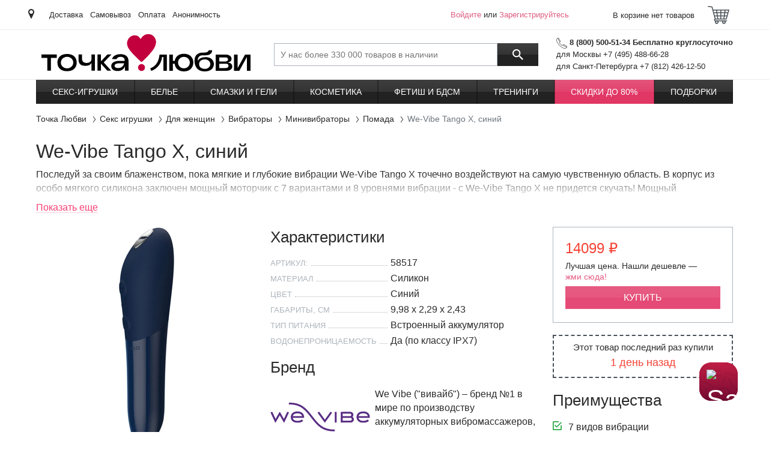

--- FILE ---
content_type: text/html; charset=UTF-8
request_url: https://www.tochkalubvi.ru/products/58517_we_vibe_tango_x_%D1%81%D0%B8%D0%BD%D0%B8%D0%B9
body_size: 9082
content:
  <!DOCTYPE html><html xml:lang="ru-RU" lang="ru_RU"><head><meta charset="UTF-8"><title>We-Vibe Tango X, синий - Точка Любви</title> <meta name="csrf-param" content="_csrf">
<meta name="csrf-token" content="qzRLbN_2RkvI2s3FnUaIUSNNv0_AeKmYcsbgf-FTSQPKYzxf6JUVJvCxlKCrPNIadAzZOaZNkdEFlZMxlzAQMA==">
  <meta name="Description" content="Последуй за своим блаженством, пока мягкие и глубокие вибрации We-Vibe Tango X точечно воздействуют на самую чувственную область. В корпус из особо мягкого силикона заключен мощный моторчик с 7 вариантами и 8 уровнями вибрации - с We-Vibe Tango X не приде">  <meta name="Keywords" content="We-Vibe Tango X синий">  <meta name="Last-Modified" content="Thu, 23 Jan 2025 05:08:48 GMT"> <script type="text/javascript">var HEVEA_SECURITY_TOKEN = 'qzRLbN_2RkvI2s3FnUaIUSNNv0_AeKmYcsbgf-FTSQPKYzxf6JUVJvCxlKCrPNIadAzZOaZNkdEFlZMxlzAQMA==',
    HEVEA_SECURITY_TOKEN_NAME = '_csrf',
    inlineScripts = [];</script><script>var dataLayer = [{"ecommerce":{"detail":{"products":[{"name":"We-Vibe Tango X, синий","id":58517,"price":14099,"brand":"We-Vibe","category":"Минивибратор в форме помады [706]","dimension11":"Есть в наличии"}],"actionField":{"list":"Product Page"}}},"GA Content Group 1":"Product","GA Content Group 2":"Товар из категории Минивибратор в форме помады [706]","product_available":"Есть в наличии","design":"desktop"}];
  var backend_to_frontend = {page: {"id":"product__view","data":{"id":58517,"name":"We-Vibe Tango X, синий","price":14099,"brand_name":"We-Vibe","category_name":"Секс игрушки","groups_name":"","groups":[{"id":58517,"name":"","price":14099,"available":1,"product_id":58517,"false_price":0,"regular_price":14099,"amount_in_basket":0,"prices_by_amount":[]}],"image_hide_cookie_name":"age18"}}};</script><!-- Yandex.Metrika counter --><script type="text/javascript">var ymDataLayer = JSON.parse(JSON.stringify(dataLayer));
    (function (m, e, t, r, i, k, a) {
      m[i] = m[i] || function () {
        (m[i].a = m[i].a || []).push(arguments)
      };
      m[i].l = 1 * new Date();
      k = e.createElement(t);
      a = e.getElementsByTagName(t)[0];
      k.async = !0;
      k.src = r;
      a.parentNode.insertBefore(k, a);
    })
    (window, document, "script", "https://mc.yandex.ru/metrika/tag.js", "ym");
    ym(51147392, "init", {"id":"51147392","ut":"noindex","params":{"user":"guest","employee":{},"design":"desktop","env":"prod"},"clickmap":true,"ecommerce":"ymDataLayer","trackLinks":true,"accurateTrackBounce":true});

    function ymReachGoal(target, params) {
      ym(51147392, 'reachGoal', target, params);
    }

    function ymDataLayerPush(value) {
      ymDataLayer.push(value);
    }</script><!-- /Yandex.Metrika counter -->  <!-- Google Tag Manager --><script id="gtm_manager">var gtmDataLayer = JSON.parse(JSON.stringify(dataLayer));
    (function (w, d, s, l, i) {
      w[l] = w[l] || [];
      w[l].push({
        'gtm.start':
          new Date().getTime(), event: 'gtm.js'
      });
      var f = d.getElementsByTagName(s)[0],
        j = d.createElement(s), dl = l !== 'dataLayer' ? '&l=' + l : '';
      j.async = true;
      j.src =
        'https://www.googletagmanager.com/gtm.js?id=' + i + dl;
      f.parentNode.insertBefore(j, f);
    })(window, document, 'script', 'gtmDataLayer', 'GTM-MWLR46R');</script><!-- Google Tag Manager -->  <!-- Global site tag (gtag.js) - Google Analytics --><script async src="https://www.googletagmanager.com/gtag/js?id=G-X50VTVWEYY"></script><script>window.dataLayer = window.dataLayer || [];

    function gtag() {
      dataLayer.push(arguments);
    }

    gtag('js', new Date());

        gtag('config', 'G-X50VTVWEYY');
    </script> <script src="https://salebot.pro/js/salebot.js?v=1" charset="utf-8"></script><script>SaleBotPro.init({onlineChatId: '4580'});</script>  <meta name="viewport" content="width=device-width,initial-scale=1,shrink-to-fit=no"><link rel="apple-touch-icon" sizes="180x180" href="/apple-touch-icon.png?v=2"><link rel="icon" type="image/png" sizes="32x32" href="/favicon-32x32.png?v=2"><link rel="icon" type="image/png" sizes="16x16" href="/favicon-16x16.png?v=2"><link rel="manifest" href="/site.webmanifest?v=2"><link rel="mask-icon" href="/safari-pinned-tab.svg?v=2" color="#5bbad5"><link rel="shortcut icon" href="/favicon.ico?v=2"><meta name="apple-mobile-web-app-title" content="Точка Любви"><meta name="application-name" content="Точка Любви"><meta name="msapplication-TileColor" content="#da532c"><meta name="theme-color" content="#ffffff"><link type="text/css" href="/desktop.css?v=1766150773319" rel="stylesheet" media="all"></head><body class="preload" data-version="1766150773319"><!--noindex--> <!-- Yandex.Metrika counter --><noscript><div><img src="https://mc.yandex.ru/watch/51147392?ut=noindex" style="position:absolute; left:-9999px;" alt=""></div></noscript><!-- /Yandex.Metrika counter -->  <noscript><iframe src="//www.googletagmanager.com/ns.html?id=GTM-MWLR46R" height="0" width="0" style="display:none;visibility:hidden"></iframe></noscript> <script>window.Tools = {
    version: '1766150773319',
    isGuestUser: !!'1',
    urlChangeFromYandex: '/user/geo/set-location-from-yandex',
    apiYandexKey: '',
    cookieYandexLocation: 'yandex_location2',
  };</script><header id="header" class="header"><section class="header__top"><div class="container"><div class="header__place"><span class="icon i-place"></span> <a href="/user/geo/location?previous_page=%2Fproducts%2F58517_we_vibe_tango_x_%25D1%2581%25D0%25B8%25D0%25BD%25D0%25B8%25D0%25B9" rel="nofollow"><span class="js-change-city"></span></a></div><div class="header__links-row">  <a href="/information/dostavka-prezervativov" target="_self" class="header__link">Доставка</a>  <a href="/information/samovyvoz-covid-19" target="_self" class="header__link">Самовывоз</a>  <a href="/information/oplata" target="_self" class="header__link">Оплата</a>  <a href="/information/konfidencialnost" target="_self" class="header__link">Анонимность</a>  </div><div class="header__login"><div id="customer-greeting" class="customer activeUser"><a href="/user/auth/login" title="Войдите" class="login-link" rel="nofollow">Войдите</a> или <a href="/user/auth/register" class="register-link" title="Зарегистрируйтесь" rel="nofollow">Зарегистрируйтесь</a><div style="display:none" id="customer-logged" class="customer">FALSE</div></div> </div><div id="private-office-and-basket" class="h-basket no-select js__on_add_product_to_basket on-coupons-quantity-change"><div class="h-basket__inner"><a class="h-basket__header" rel="nofollow" href="/user/basket/view" onclick="try { dataLayer.push({'event': 'GAevent', 'GAcategory': 'Basket', 'GAaction': 'Goto', 'GAlabel': 'Goto From Upper Button'});} catch(e) {}"><div class="h-basket__text">В корзине  нет товаров </div><div class="h-basket__icon js-header-cart"><span class="icon i-cart"></span> </div></a></div></div></div></section><section class="header__middle"><div class="container"> <a href="/" class="header__logo" title="Точка Любви"> <object type="image/svg+xml" data="/logo_desktop.svg" height="62"><img src="/logo_desktop.png" alt="Точка Любви" height="62"></object> </a>  <button type="button" class="header__btn-menu btn btn-outline-dark js-header-menu-open" title="Открыть меню"><span class="icon i-menu"></span> <span>Каталог</span></button><div class="header__search search-block js-search-block"><form action="/search/query" enctype="application/x-www-form-urlencoded" class="header__search-box"><input id="search-input" name="_query" type="search" class="search-block__input" placeholder="У нас более 330 000 товаров в наличии" value="" data-autocomplete-url="/search/autocomplete" autocomplete="off" title="Поиск по сайту"> <button type="submit" class="search-block__btn" title="Поиск"><span class="icon i-search"></span></button></form><button type="button" class="header__search-toggle js-search-show"><span class="icon i-search"></span> <span class="icon i-arrow-back"></span></button></div><div class="header__contacts"><div class="phone"><span class="icon i-phone"></span> <b>8 (800) 500-51-34 Бесплатно круглосуточно</b></div><div class="phone-list"> <span class="phone-text">для Москвы +7 (495) 488-66-28</span>  <span class="phone-text">для Санкт-Петербурга +7 (812) 426-12-50</span> </div></div></div></section><section class="header__bottom"><div class="container"><nav id="main-nav" class="header__menu-box js-header-menu"><div class="header__menu"><div class="header__menu-top"><span>Каталог</span> <button type="button" class="js-header-menu-close" title="Закрыть меню"><span class="icon i-arrow-back"></span></button></div><div id="mainMenu" class="js-header-menu-wrap-list" data-hash="e9d62c03d43867d7598b8fea2ff1285f" data-url="/menu"><ul><li class=""><a href="/seks-igrushki">Секс-игрушки</a> </li><li class=""><a href="/eroticheskoe-belie-i-odezhda">Белье</a> </li><li class=""><a href="/smazki-kosmetika/geli-i-smazki">Смазки и гели</a> </li><li class=""><a href="/smazki-kosmetika">Косметика</a> </li><li class=""><a href="/seks-igrushki/fetish-i-bdsm">Фетиш и БДСМ</a> </li><li class=""><a href="/seks-igrushki/dlya-dvoih/treningi">Тренинги</a> </li><li class="marked"><a href="/skidki">Скидки до 80%</a> </li><li class=""><a href="/podborki">Подборки</a> </li></ul></div></div><div class="header__menu-overlay js-header-menu-close"></div></nav></div></section></header><!--/noindex--> <nav id="breadcrumbs" class="container"><ol itemscope itemtype="http://schema.org/BreadcrumbList" class="breadcrumb"><li itemprop="itemListElement" itemscope itemtype="http://schema.org/ListItem" class="breadcrumb-item"><a itemprop="item" href="/"><span itemprop="name">Точка Любви</span></a><meta itemprop="position" content="1"></li> <li itemprop="itemListElement" itemscope itemtype="http://schema.org/ListItem" class="breadcrumb-item"><a itemprop="item" href="/seks-igrushki"><span itemprop="name">Секс игрушки</span></a><meta itemprop="position" content="2"></li>  <li itemprop="itemListElement" itemscope itemtype="http://schema.org/ListItem" class="breadcrumb-item"><a itemprop="item" href="/seks-igrushki/dlya-jenschin"><span itemprop="name">Для женщин</span></a><meta itemprop="position" content="3"></li>  <li itemprop="itemListElement" itemscope itemtype="http://schema.org/ListItem" class="breadcrumb-item"><a itemprop="item" href="/seks-igrushki/dlya-jenschin/vibratory"><span itemprop="name">Вибраторы</span></a><meta itemprop="position" content="4"></li>  <li itemprop="itemListElement" itemscope itemtype="http://schema.org/ListItem" class="breadcrumb-item"><a itemprop="item" href="/seks-igrushki/dlya-jenschin/vibratory/minivibratory"><span itemprop="name">Минивибраторы</span></a><meta itemprop="position" content="5"></li>  <li itemprop="itemListElement" itemscope itemtype="http://schema.org/ListItem" class="breadcrumb-item"><a itemprop="item" href="/seks-igrushki/dlya-jenschin/vibratory/minivibratory/pomada"><span itemprop="name">Помада</span></a><meta itemprop="position" content="6"></li>  <li class="breadcrumb-item active"><span>We-Vibe Tango X, синий</span></li> </ol></nav><main class="all"><div class="container"> <article id="product_page" class="product-detail js-product-detail"><div itemscope itemtype="https://schema.org/Product"><meta itemprop="name" content="We-Vibe Tango X, синий"><meta itemprop="description" content="Последуй за своим блаженством, пока мягкие и глубокие вибрации We-Vibe Tango X точечно воздействуют на самую чувственную область. В корпус из особо мягкого силикона заключен мощный моторчик с 7 вариантами и 8 уровнями вибрации - с We-Vibe Tango X не придется скучать! Мощный аккумулятор позволит радоваться безудержной вибрацией около 2 часов. Игрушка водонепроницаема (IPX7) - играйте с We-Vibe Tango X прямо в ванной, легко очищайте его и совершенно забудьте о беспокойствах, что куда-то попадет вода. Для путешествий предусмотрена функция Travel Lock. В комплекте удобный чехол для хранения и транспортировки."><meta itemprop="brand" content="We-Vibe"><meta itemprop="url" href="https://www.tochkalubvi.ru/products/58517_we_vibe_tango_x_синий"><meta itemprop="category" content="Секс игрушки"> <meta itemprop="image" content="//imagesv2.tochkalubvi.ru/andrey2/58517.jpg"><meta itemprop="image" content="//imagesv2.tochkalubvi.ru/andrey2/58517-1.jpg"><meta itemprop="image" content="//imagesv2.tochkalubvi.ru/andrey2/58517-2.jpg"><meta itemprop="image" content="//imagesv2.tochkalubvi.ru/andrey2/58517-3.jpg"><meta itemprop="image" content="//imagesv2.tochkalubvi.ru/andrey2/58517-4.jpg"><meta itemprop="image" content="//imagesv2.tochkalubvi.ru/andrey2/58517-5.jpg"><meta itemprop="image" content="//imagesv2.tochkalubvi.ru/andrey2/58517-6.jpg"> <div itemprop="offers" itemscope itemtype="https://schema.org/Offer"><meta itemprop="price" content="14099"><meta itemprop="priceCurrency" content="RUB"><meta itemprop="availability" content="https://schema.org/InStock"></div></div><h1>We-Vibe Tango X, синий</h1><div class="spoiler js-spoiler spoiler--open mb-2" data-type="text" data-limit="55"><div class="spoiler__content"><div class="spoiler__text js-spoiler-sub-content" style="max-height: 55px"><div class="product-detail__description"><p>Последуй за своим блаженством, пока мягкие и глубокие вибрации We-Vibe Tango X точечно воздействуют на самую чувственную область. В корпус из особо мягкого силикона заключен мощный моторчик с 7 вариантами и 8 уровнями вибрации - с We-Vibe Tango X не придется скучать! Мощный аккумулятор позволит радоваться безудержной вибрацией около 2 часов. Игрушка водонепроницаема (IPX7) - играйте с We-Vibe Tango X прямо в ванной, легко очищайте его и совершенно забудьте о беспокойствах, что куда-то попадет вода. Для путешествий предусмотрена функция Travel Lock. В комплекте удобный чехол для хранения и транспортировки.</p></div></div></div></div><div id="product_page" class="product-detail__row"><section class="product-detail__slider "> <div class="product-slider slider-hide js-product-slider"><ul class="product-slider__list"><li data-thumb="//imagesv2.tochkalubvi.ru/andrey2/58517.jpg" data-src="//imagesv2.tochkalubvi.ru/andrey2/58517.jpg" class="product-slider__item"><img src="//imagesv2.tochkalubvi.ru/andrey2/58517.jpg" alt="We-Vibe Tango X, синий, Мощный перезаряжаемый мини-вибратор" title="We-Vibe Tango X, синий, Мощный перезаряжаемый мини-вибратор"> <span class=""></span></li><li data-thumb="//imagesv2.tochkalubvi.ru/andrey2/58517-1.jpg" data-src="//imagesv2.tochkalubvi.ru/andrey2/58517-1.jpg" class="product-slider__item"><img src="//imagesv2.tochkalubvi.ru/andrey2/58517-1.jpg" alt="We-Vibe Tango X, синий - фото, отзывы" title="We-Vibe Tango X, синий - фото, отзывы"> <span class=""></span></li><li data-thumb="//imagesv2.tochkalubvi.ru/andrey2/58517-2.jpg" data-src="//imagesv2.tochkalubvi.ru/andrey2/58517-2.jpg" class="product-slider__item"><img src="//imagesv2.tochkalubvi.ru/andrey2/58517-2.jpg" alt="We-Vibe Tango X, синий - Мощный перезаряжаемый мини-вибратор - купить в секс шопе" title="We-Vibe Tango X, синий - Мощный перезаряжаемый мини-вибратор - купить в секс шопе"> <span class=""></span></li><li data-thumb="//imagesv2.tochkalubvi.ru/andrey2/58517-3.jpg" data-src="//imagesv2.tochkalubvi.ru/andrey2/58517-3.jpg" class="product-slider__item"><img src="//imagesv2.tochkalubvi.ru/andrey2/58517-3.jpg" alt="We-Vibe Tango X, синий, Мощный перезаряжаемый мини-вибратор и другие товары We-Vibe с фото" title="We-Vibe Tango X, синий, Мощный перезаряжаемый мини-вибратор и другие товары We-Vibe с фото"> <span class=""></span></li><li data-thumb="//imagesv2.tochkalubvi.ru/andrey2/58517-4.jpg" data-src="//imagesv2.tochkalubvi.ru/andrey2/58517-4.jpg" class="product-slider__item"><img src="//imagesv2.tochkalubvi.ru/andrey2/58517-4.jpg" alt="Новинка раздела Секс игрушки - We-Vibe Tango X, синий" title="Новинка раздела Секс игрушки - We-Vibe Tango X, синий"> <span class=""></span></li><li data-thumb="//imagesv2.tochkalubvi.ru/andrey2/58517-5.jpg" data-src="//imagesv2.tochkalubvi.ru/andrey2/58517-5.jpg" class="product-slider__item"><img src="//imagesv2.tochkalubvi.ru/andrey2/58517-5.jpg" alt="We-Vibe Tango X, синий - подробные фото в секс шопе Condom-Shop" title="We-Vibe Tango X, синий - подробные фото в секс шопе Condom-Shop"> <span class=""></span></li><li data-thumb="//imagesv2.tochkalubvi.ru/andrey2/58517-6.jpg" data-src="//imagesv2.tochkalubvi.ru/andrey2/58517-6.jpg" class="product-slider__item"><img src="//imagesv2.tochkalubvi.ru/andrey2/58517-6.jpg" alt="We-Vibe Tango X, синий - фото 7" title="We-Vibe Tango X, синий - фото 7"> <span class=""></span></li></ul></div> </section><div class="product-detail__right"><!--noindex--><section class="product-detail__buy"><div class="product-detail__price js-price-container"><span class="js-regular-price">от 14099 &#8381;</span></div><div class="product-detail__best-price"><span id="inline">Лучшая цена. Нашли дешевле&nbsp;—</span> <a href="/information/Garantiya-luchshej-tseny" target="_blank" rel="nofollow">жми&nbsp;сюда!</a></div><div class="js-group-container"></div><div><div class="js-add-to-cart-container"></div><div class="js-quantity-container"></div><div class="js-prices-by-amount-container"></div></div> </section><section><div class="last-buy"><span class="last-buy__text">Этот товар последний раз купили </span><span class="last-buy__date">1 день назад</span></div></section><!--/noindex--><section class="d-none d-lg-block"><!--noindex--><h2>Преимущества</h2><!--/noindex--><ul class="check-list"><li class="check-list__item">7 видов вибрации</li><li class="check-list__item">8 уровней интенсивности вибрации</li><li class="check-list__item">Водонепроницаемый (IPX7)</li><li class="check-list__item">Магнитная зарядка от USB</li><li class="check-list__item">Время зарядки 90 мин</li><li class="check-list__item">Время работы 120 мин</li><li class="check-list__item">Тихая работа</li></ul></section></div><section class="product-detail__info"><div class="mb-2"><!--noindex--><h2>Характеристики</h2><!--/noindex--><ul class="info-box info-box--product"><li class="info-box__row"><div class="info-box__key">Артикул:</div><div class="info-box__val js-id-container">58517</div></li> <li class="info-box__row"><div class="info-box__key">Материал</div><div class="info-box__val">Силикон</div></li><li class="info-box__row"><div class="info-box__key">Цвет</div><div class="info-box__val">Синий</div></li><li class="info-box__row"><div class="info-box__key">Габариты, см</div><div class="info-box__val">9,98 x 2,29 x 2,43</div></li><li class="info-box__row"><div class="info-box__key">Тип питания</div><div class="info-box__val">Встроенный аккумулятор</div></li><li class="info-box__row"><div class="info-box__key">Водонепроницаемость</div><div class="info-box__val">Да (по классу IPX7)</div></li> </ul></div></section> <!--noindex--><section class="product-detail__brand"><h2>Бренд</h2><div class="brand-box"><a href="/brands/150_we_vibe" class="brand-box__img"><img src="//imagesv2.tochkalubvi.ru/modules/products/modules/brands/images/logo166x100/we-vibe.jpg" alt="We-Vibe"></a><p class="brand-box__text">We Vibe (&quot;вивайб&quot;) – бренд №1 в мире по производству аккумуляторных вибромассажеров, как для пар, так и для личного пользования. Миллионы людей по всему миру используют их, чтобы разнообразить свои сексуальные ощущения. Бренд We-Vibe принадлежит канадской компании Standard Innovation. Они проектируют современные интимные товары, используя опыт дизайнеров, инженеров и докторов-сексологов мирового уровня. </p><div class="text-elipsis_hide"></div></div></section><!--/noindex-->  <section class="product-detail__categories"><!--noindex--><h2>Разделы</h2><!--/noindex--><ul class="links-list links-list--categories"><li class="links-list__item"><a class="links-list__link" href="/seks-igrushki"><span>Секс игрушки</span></a></li><li class="links-list__item"><a class="links-list__link" href="/seks-igrushki/dlya-jenschin"><span>Секс игрушки для женщин</span></a></li><li class="links-list__item"><a class="links-list__link" href="/seks-igrushki/dlya-jenschin/vibratory"><span>Вибраторы</span></a></li><li class="links-list__item"><a class="links-list__link" href="/seks-igrushki/dlya-jenschin/vibratory/vodonepronicaemye"><span>Водонепроницаемые вибраторы</span></a></li><li class="links-list__item"><a class="links-list__link" href="/seks-igrushki/dlya-jenschin/vibratory/minivibratory"><span>Минивибраторы</span></a></li><li class="links-list__item"><a class="links-list__link" href="/seks-igrushki/dlya-jenschin/vibratory/minivibratory/pomada"><span>Минивибратор в форме помады</span></a></li><li class="links-list__item"><a class="links-list__link" href="/seks-igrushki/dlya-jenschin/vibratory/rabotajuwie-bez-batareek"><span>Вибраторы без батареек</span></a></li><li class="links-list__item"><a class="links-list__link" href="/seks-igrushki/dlya-jenschin/stimulyaciya-klitora"><span>Стимуляция клитора</span></a></li><li class="links-list__item"><a class="links-list__link" href="/podborki"><span>Подборки</span></a></li><li class="links-list__item"><a class="links-list__link" href="/podborki/populyarnye-tovary"><span>Популярные товары для взрослых</span></a></li><li class="links-list__item"><a class="links-list__link" href="/podborki/populyarnye-tovary/stimulyatciya-klitora-main"><span>Стимуляция клитора</span></a></li></ul></section> <!--noindex--><section class="product-detail__stores js-stores" id="stores"><h2>Наличие We-Vibe Tango X, синий в магазинах</h2><ul class="stores-list stores-list--product"><li class="stores-list__item"><span class="stores-list__available available-counter available-counter-1"><span></span><span></span><span></span><span></span><span></span> </span>&nbsp;—&nbsp;<a href="/stores/179_екб_белинского" class="stores-list__link" rel="nofollow">ЕКБ Белинского</a></li><li class="stores-list__item"><span class="stores-list__available available-counter available-counter-1"><span></span><span></span><span></span><span></span><span></span> </span>&nbsp;—&nbsp;<a href="/stores/166_екб_малышева_38" class="stores-list__link" rel="nofollow">Екб Малышева 38</a></li><li class="stores-list__item"><span class="stores-list__available available-counter available-counter-1"><span></span><span></span><span></span><span></span><span></span> </span>&nbsp;—&nbsp;<a href="/stores/214_крск_академика_киренского" class="stores-list__link" rel="nofollow">Крск Академика Киренского</a></li><li class="stores-list__item"><span class="stores-list__available available-counter available-counter-1"><span></span><span></span><span></span><span></span><span></span> </span>&nbsp;—&nbsp;<a href="/stores/215_крск_аэровокзальная" class="stores-list__link" rel="nofollow">Крск Аэровокзальная</a></li><li class="stores-list__item"><span class="stores-list__available available-counter available-counter-1"><span></span><span></span><span></span><span></span><span></span> </span>&nbsp;—&nbsp;<a href="/stores/224_крск_чернышевского" class="stores-list__link" rel="nofollow">Крск Чернышевского</a></li><li class="stores-list__item"><span class="stores-list__available available-counter available-counter-1"><span></span><span></span><span></span><span></span><span></span> </span>&nbsp;—&nbsp;<a href="/stores/151_мантулинская" class="stores-list__link" rel="nofollow">Мантулинская</a></li><li class="stores-list__item"><span class="stores-list__available available-counter available-counter-1"><span></span><span></span><span></span><span></span><span></span> </span>&nbsp;—&nbsp;<a href="/stores/231_московская" class="stores-list__link" rel="nofollow">Московская</a></li><li class="stores-list__item"><span class="stores-list__available available-counter available-counter-1"><span></span><span></span><span></span><span></span><span></span> </span>&nbsp;—&nbsp;<a href="/stores/208_невский_проспект_27" class="stores-list__link" rel="nofollow">Невский проспект 27</a></li><li class="stores-list__item"><span class="stores-list__available available-counter available-counter-1"><span></span><span></span><span></span><span></span><span></span> </span>&nbsp;—&nbsp;<a href="/stores/226_площадь_восстания" class="stores-list__link" rel="nofollow">Площадь Восстания</a></li><li class="stores-list__item"><span class="stores-list__available available-counter available-counter-1"><span></span><span></span><span></span><span></span><span></span> </span>&nbsp;—&nbsp;<a href="/stores/149_селигерская" class="stores-list__link" rel="nofollow">Селигерская</a></li><li class="stores-list__item"><span class="stores-list__available available-counter available-counter-1"><span></span><span></span><span></span><span></span><span></span> </span>&nbsp;—&nbsp;<a href="/stores/229_улица_1905_года" class="stores-list__link" rel="nofollow">Улица 1905 Года</a></li><li class="stores-list__item"><span class="stores-list__available available-counter available-counter-1"><span></span><span></span><span></span><span></span><span></span> </span>&nbsp;—&nbsp;<a href="/stores/119_фили" class="stores-list__link" rel="nofollow">Фили</a></li><li class="stores-list__item"><span class="stores-list__available available-counter available-counter-1"><span></span><span></span><span></span><span></span><span></span> </span>&nbsp;—&nbsp;<a href="/stores/144_химки_мельникова" class="stores-list__link" rel="nofollow">Химки Мельникова</a></li><li class="stores-list__item"><span class="stores-list__available available-counter available-counter-1"><span></span><span></span><span></span><span></span><span></span> </span>&nbsp;—&nbsp;<a href="/stores/126_цветной_бульвар" class="stores-list__link" rel="nofollow">Цветной бульвар </a></li><li class="stores-list__item"><span class="stores-list__available available-counter available-counter-1"><span></span><span></span><span></span><span></span><span></span> </span>&nbsp;—&nbsp;<a href="/stores/135_электрозаводская" class="stores-list__link" rel="nofollow">Электрозаводская</a></li><li class="stores-list__item"><span class="stores-list__available available-counter available-counter-1"><span></span><span></span><span></span><span></span><span></span> </span>&nbsp;—&nbsp;<a href="/stores/196_юго_западная" class="stores-list__link" rel="nofollow">Юго-Западная</a></li><li class="stores-list__item"><span class="stores-list__available available-counter available-counter-1"><span></span><span></span><span></span><span></span><span></span> </span>&nbsp;—&nbsp;<a href="/stores/34_черногрязская" class="stores-list__link" rel="nofollow">Черногрязская</a></li><li class="stores-list__item"><span class="stores-list__available available-counter available-counter-1"><span></span><span></span><span></span><span></span><span></span> </span>&nbsp;—&nbsp;<a href="/stores/69_аэропорт" class="stores-list__link" rel="nofollow">Аэропорт</a></li><li class="stores-list__item"><span class="stores-list__available available-counter available-counter-1"><span></span><span></span><span></span><span></span><span></span> </span>&nbsp;—&nbsp;<a href="/stores/40_варшавская" class="stores-list__link" rel="nofollow">Варшавская</a></li><li class="stores-list__item"><span class="stores-list__available available-counter available-counter-1"><span></span><span></span><span></span><span></span><span></span> </span>&nbsp;—&nbsp;<a href="/stores/19_вернадка" class="stores-list__link" rel="nofollow">Вернадка</a></li><li class="stores-list__item"><span class="stores-list__available available-counter available-counter-1"><span></span><span></span><span></span><span></span><span></span> </span>&nbsp;—&nbsp;<a href="/stores/48_владимирская" class="stores-list__link" rel="nofollow">Владимирская</a></li><li class="stores-list__item"><span class="stores-list__available available-counter available-counter-1"><span></span><span></span><span></span><span></span><span></span> </span>&nbsp;—&nbsp;<a href="/stores/42_дорогомиловская" class="stores-list__link" rel="nofollow">Дорогомиловская</a></li><li class="stores-list__item"><span class="stores-list__available available-counter available-counter-1"><span></span><span></span><span></span><span></span><span></span> </span>&nbsp;—&nbsp;<a href="/stores/36_крылатское" class="stores-list__link" rel="nofollow">Крылатское</a></li><li class="stores-list__item"><span class="stores-list__available available-counter available-counter-1"><span></span><span></span><span></span><span></span><span></span> </span>&nbsp;—&nbsp;<a href="/stores/37_кузьминки" class="stores-list__link" rel="nofollow">Кузьминки</a></li><li class="stores-list__item"><span class="stores-list__available available-counter available-counter-1"><span></span><span></span><span></span><span></span><span></span> </span>&nbsp;—&nbsp;<a href="/stores/99_маяковская" class="stores-list__link" rel="nofollow">Маяковская</a></li><li class="stores-list__item"><span class="stores-list__available available-counter available-counter-1"><span></span><span></span><span></span><span></span><span></span> </span>&nbsp;—&nbsp;<a href="/stores/55_никитская" class="stores-list__link" rel="nofollow">Никитская</a></li><li class="stores-list__item"><span class="stores-list__available available-counter available-counter-1"><span></span><span></span><span></span><span></span><span></span> </span>&nbsp;—&nbsp;<a href="/stores/20_октябрьское_поле" class="stores-list__link" rel="nofollow">Октябрьское поле</a></li><li class="stores-list__item"><span class="stores-list__available available-counter available-counter-1"><span></span><span></span><span></span><span></span><span></span> </span>&nbsp;—&nbsp;<a href="/stores/81_первомайская_52" class="stores-list__link" rel="nofollow">Первомайская 52</a></li><li class="stores-list__item"><span class="stores-list__available available-counter available-counter-1"><span></span><span></span><span></span><span></span><span></span> </span>&nbsp;—&nbsp;<a href="/stores/3_покровка_23" class="stores-list__link" rel="nofollow">Покровка 23</a></li><li class="stores-list__item"><span class="stores-list__available available-counter available-counter-1"><span></span><span></span><span></span><span></span><span></span> </span>&nbsp;—&nbsp;<a href="/stores/77_проспект_энгельса" class="stores-list__link" rel="nofollow">Проспект Энгельса</a></li><li class="stores-list__item"><span class="stores-list__available available-counter available-counter-1"><span></span><span></span><span></span><span></span><span></span> </span>&nbsp;—&nbsp;<a href="/stores/79_профсоюзная_15" class="stores-list__link" rel="nofollow">Профсоюзная 15</a></li><li class="stores-list__item"><span class="stores-list__available available-counter available-counter-1"><span></span><span></span><span></span><span></span><span></span> </span>&nbsp;—&nbsp;<a href="/stores/53_сходненская" class="stores-list__link" rel="nofollow">Сходненская</a></li><li class="stores-list__item"><span class="stores-list__available available-counter available-counter-1"><span></span><span></span><span></span><span></span><span></span> </span>&nbsp;—&nbsp;<a href="/stores/84_южная" class="stores-list__link" rel="nofollow">Южная</a></li><li class="stores-list__item"><span class="available-counter available-counter-2"><span></span><span></span><span></span><span></span><span></span> </span>&nbsp;—&nbsp;<span>Интернет-магазин</span></li></ul></section><!--/noindex-->  <div class="clearfix"></div></div></article><section class="js-lazyLoad-rocket-wrapper"><div id="rocket_slider_alternative" class="js-retail-rocket-block" data-method="alternative" data-title="Похожие товары" data-product_id="58517"></div></section> </div></main><!--noindex--><footer class="footer js-footer"><section class="footer__top"><div class="container"><div class="row footer__row"><div class="col-12 col-lg-6"><div class="footer__pay"><div class="footer__title ac">Принимаем к оплате</div><div class="footer__icons"><span class="icon i-mastercard"></span> <span class="icon i-mts"></span> <span class="icon i-visa"></span> <span class="icon i-webmoney"></span> <span class="icon i-qiwi"></span></div><img data-src="/images/mir_logo.png" src="#" class="lazy" alt="МИР" title="МИР" width="176" height="48"> <img data-src="/images/rbk_money_logo.png" src="#" class="lazy" alt="РБК money" title="РБК money" width="65" height="33"></div></div><div class="col-24 col-lg-12 footer__lists"><div class="row"><div class="col-8"><div class="footer__title">О компании</div><ul class="footer__links"><li class="footer__links-item"><a href="/stores" title="Магазины">Магазины</a></li><li class="footer__links-item"><a href="/information/contacts" title="Контакты">Контакты</a></li><li class="footer__links-item"><a href="/information/magazin-prezervativov" title="О нас">О нас</a></li><li class="footer__links-item"><a href="https://hh.ru/employer/3711635" title="Вакансии">Вакансии</a></li><li class="footer__links-item"><a href="https://tochka-lubvi.ru/otkryt-franshizu-tochki-lyubvi" title="Франшиза">Франшиза</a></li><li class="footer__links-item"><a href="/partner/" title="Партнерская программа">Партнерская программа</a></li></ul></div><div class="col-8"><div class="footer__title">Сервис и помощь</div><ul class="footer__links"><li class="footer__links-item"><a href="/information/dostavka-prezervativov" title="Доставка">Доставка</a></li><li class="footer__links-item"><a href="/information/punkt-samovyvoza-v-tocke-lubvi-na-maslovke" title="Самовывоз">Самовывоз</a></li><li class="footer__links-item"><a href="/information/oplata" title="Оплата">Оплата</a></li><li class="footer__links-item"><a href="/information/kak-sdelat-zakaz" title="Как сделать заказ">Как сделать заказ</a></li><li class="footer__links-item"><a href="/information/konfidencialnost" title="Конфиденциальность">Конфиденциальность</a></li><li class="footer__links-item"><a href="/information/garantiya-i-vozvrat" title="Гарантия и возврат">Гарантия и возврат</a></li><li class="footer__links-item"><a href="/information/faq" title="Вопросы и ответы">Вопросы и ответы</a></li></ul></div><div class="col-8"><div class="footer__title">Дополнительно</div><ul class="footer__links"><li class="footer__links-item"><a href="/interesnye-stati" title="Статьи">Статьи</a></li><li class="footer__links-item"><a href="/products/brands" title="Бренды">Бренды</a></li><li class="footer__links-item"><a href="/wiki" title="Энциклопедия">Энциклопедия</a></li><li class="footer__links-item"><a href="/information/razmery-odezhdy-i-obuvi" title="Размеры одежды и обуви">Размеры одежды и обуви</a></li><li class="footer__links-item"><a href="/information/Skidki-i-bonusy" title="Скидки и бонусы">Скидки и бонусы</a></li><li class="footer__links-item"><a href="/basket/coupon" title="Промо-код">Промо-код</a></li><li class="footer__links-item"><a href="/information/publichnaya-oferta" title="Публичная оферта">Публичная оферта</a></li><li class="footer__links-item"><a href="/information/obuchenie-prodavcov" title="Обучение продавцов">Обучение продавцов</a></li></ul></div></div></div><div class="col-12 col-lg-6"><div class="footer__soc"><div class="footer__title ac">Присоединяйтесь к нам</div><div id="social-media" class="soc">  <a href="https://www.youtube.com/channel/UCFKyV7bEwQcEeOhgBFP_PoA" class="soc__item" target="_blank" rel="nofollow"><span class="icon i-youtube"></span> </a>  <a href="https://t.me/tochkalubvirussia" class="soc__item" target="_blank" rel="nofollow"><span class="icon i-telegram"></span> </a>  <a href="https://dzen.ru/tochkalubvi_official" class="soc__item" target="_blank" rel="nofollow"><span class="icon i-dzen"></span> </a>    <a href="https://vk.com/tochkalubvirussia" class="soc__item" target="_blank" rel="nofollow"><span class="icon i-vk"></span> </a></div></div><div class="footer__phone"><a href="tel:88005005134"><span class="icon i-phone"></span>8 (800) 500-51-34</a><div class="">Бесплатно, круглосуточно</div></div></div></div></div></section><section class="footer__bottom"><div class="container"><div class="row"><div id="logo-18" class="col-8"><div class="footer__age"><span class="icon i-age"></span> <span class="footer__age-text">На сайте присутствуют материалы для взрослых</span></div></div><div class="col-8" id="switch_view__desktop"></div><div class="col-8 footer_copyright"><span>&copy; 2011-2026 Точка Любви. Все права защищены</span></div></div></div></section></footer><!--/noindex--> <script>window.js_data = Object.assign(window.js_data || {}, {"page": {"id":"product__view","data":{"id":58517,"name":"We-Vibe Tango X, синий","price":14099,"brand_name":"We-Vibe","category_name":"Секс игрушки","groups_name":"","groups":[{"id":58517,"name":"","price":14099,"available":1,"product_id":58517,"false_price":0,"regular_price":14099,"amount_in_basket":0,"prices_by_amount":[]}],"image_hide_cookie_name":"age18"}}});</script><script async type="text/javascript" src="/desktop.js?v=1766150773319"></script><!-- Roistat Counter Start --><script>(function(w, d, s, h, id) {
    w.roistatProjectId = id; w.roistatHost = h;
    var p = d.location.protocol == "https:" ? "https://" : "http://";
    var u = /^.roistat_visit=[^;]+(.)?$/.test(d.cookie) ? "/dist/module.js" : "/api/site/1.0/"+id+"/init?referrer="+encodeURIComponent(d.location.href);
    var js = d.createElement(s); js.charset="UTF-8"; js.async = 1; js.src = p+h+u; var js2 = d.getElementsByTagName(s)[0]; js2.parentNode.insertBefore(js, js2);
  })(window, document, 'script', 'cloud.roistat.com', '7e386924382190120f7dcbfa5c0ae3e2');</script><!-- Roistat Counter End --></body></html>  

--- FILE ---
content_type: image/svg+xml
request_url: https://salebot.pro/assets/online_chat_soc/whatsapp-96d1daea3c17dc59f84e752f57a4404db52eff78de1b02c4e34caea4f12a5acd.svg
body_size: 2435
content:
<svg width="48" height="48" viewBox="0 0 48 48" fill="none" xmlns="http://www.w3.org/2000/svg">
  <path fill-rule="evenodd" clip-rule="evenodd" d="M16.6323 0H31.3677C44.8158 0 48 3.18419 48 16.6323V31.3677C48 44.8158 44.8158 48 31.3677 48H16.6323C3.18419 48 0 44.8158 0 31.3677V16.6323C0 3.18419 3.18419 0 16.6323 0Z" fill="#25D366"/>
  <path fill-rule="evenodd" clip-rule="evenodd" d="M23.9913 37.7594H23.9856C21.6635 37.7586 19.3817 37.1759 17.3552 36.0705L10 38L11.9684 30.8102C10.7542 28.706 10.1153 26.3192 10.1164 23.8738C10.1194 16.2239 16.3436 10 23.9912 10C27.7029 10.0016 31.1865 11.4466 33.806 14.0691C36.4256 16.6916 37.8675 20.1775 37.866 23.8848C37.8629 31.5331 31.6412 37.7563 23.9913 37.7594ZM17.696 33.5588L18.1171 33.8087C19.8877 34.8594 21.9173 35.4153 23.9867 35.4161H23.9913C30.3475 35.4161 35.5207 30.2427 35.5234 23.884C35.5245 20.8026 34.3262 17.9052 32.1489 15.7254C29.9716 13.5456 27.0761 12.3445 23.9959 12.3435C17.6349 12.3435 12.4615 17.5164 12.4589 23.8747C12.4581 26.0537 13.0677 28.1758 14.2222 30.0118L14.4963 30.4482L13.3313 34.7037L17.696 33.5588ZM30.5065 26.8719C30.7483 26.9888 30.9116 27.0678 30.9813 27.1841C31.068 27.3287 31.068 28.0229 30.7792 28.8327C30.4902 29.6426 29.1052 30.3817 28.4391 30.4811C27.8418 30.5705 27.086 30.6077 26.2556 30.3438C25.7519 30.184 25.1063 29.9707 24.2791 29.6135C21.0291 28.2101 18.8326 25.0601 18.4176 24.4647C18.3885 24.423 18.3681 24.3939 18.3568 24.3787L18.354 24.375C18.1706 24.1302 16.9412 22.49 16.9412 20.7925C16.9412 19.1955 17.7257 18.3585 18.0867 17.9732C18.1114 17.9469 18.1342 17.9225 18.1546 17.9003C18.4723 17.5532 18.848 17.4664 19.0791 17.4664C19.3102 17.4664 19.5415 17.4685 19.7435 17.4787C19.7684 17.48 19.7944 17.4798 19.8212 17.4796C20.0232 17.4784 20.275 17.477 20.5235 18.0738C20.6191 18.3035 20.759 18.644 20.9065 19.0032C21.2049 19.7294 21.5344 20.5319 21.5924 20.648C21.6791 20.8215 21.7369 21.0239 21.6214 21.2553C21.604 21.29 21.5879 21.3228 21.5726 21.3541C21.4858 21.5313 21.422 21.6616 21.2747 21.8337C21.2167 21.9013 21.1568 21.9742 21.0969 22.0471C20.9777 22.1924 20.8585 22.3376 20.7546 22.441C20.5811 22.6139 20.4003 22.8014 20.6026 23.1485C20.8049 23.4956 21.5006 24.6309 22.5313 25.5502C23.6391 26.5384 24.602 26.956 25.0901 27.1677C25.1853 27.2091 25.2625 27.2426 25.3192 27.2709C25.6657 27.4445 25.868 27.4154 26.0702 27.1841C26.2725 26.9527 26.9369 26.1718 27.168 25.8248C27.3991 25.4779 27.6303 25.5356 27.948 25.6512C28.2658 25.7671 29.9702 26.6057 30.3169 26.7792C30.3846 26.813 30.4479 26.8437 30.5065 26.8719Z" fill="white"/>
</svg>
